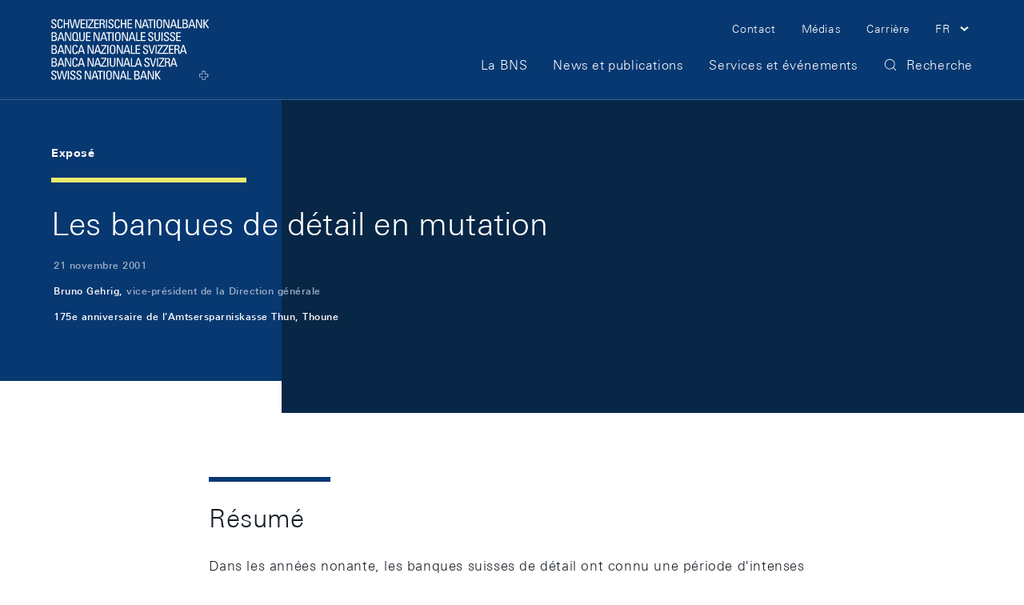

--- FILE ---
content_type: text/html;charset=UTF-8
request_url: https://www.snb.ch/fr/publications/communication/speeches/2001/ref_20011121_bge
body_size: 10885
content:
<!DOCTYPE html>
<html lang="fr" data-g-name="Page" class="c-page" data-setup='{ "authorMode": false, "gdpr": { "version": "2023-09-27T10:35:00.000+02:00", "categories": [ "essential", "analytics", "marketing" ], "tracking": "analytics" } }'
>
	<head>
		<meta charset="utf-8">

	<meta name="version" content="2.48.2">
	<meta name="environment" content="P1">
	<meta name="timestamp" content="2026-01-21T09:16:01.076086Z">

<meta name="viewport" content="width=device-width, initial-scale=1">



<title>Les banques de détail en mutation</title>
<meta name="title" content="Les banques de détail en mutation">
<meta name="description" content="Les banques de détail en mutation">
<meta name="keywords" content="">


<meta name="format-detection" content="telephone=no">

<meta name="application-name" content="">
<meta property="og:title" content="">
<meta property="og:description" content="">
<meta property="og:site_name" content="">
<meta property="og:type" content="">
<meta property="og:url" content="">


<meta property="twitter:card" content="summary_large_image">
<meta property="twitter:title" content="">
<meta property="twitter:description" content="">


<link rel="apple-touch-icon" sizes="180x180" href="/.resources/frontend/assets/default/img/icon/apple-touch-icon~e50496e0~2026-01-16-15-16-36-000~cache.png">
<link rel="icon" type="image/png" sizes="32x32" href="/.resources/frontend/assets/default/img/icon/favicon-32x32~e50496e0~2026-01-16-15-16-36-000~cache.png">
<link rel="icon" type="image/png" sizes="16x16" href="/.resources/frontend/assets/default/img/icon/favicon-16x16~e50496e0~2026-01-16-15-16-36-000~cache.png">
<link rel="manifest" crossorigin="use-credentials" href="/.resources/frontend/assets/default/img/icon/site~e50496e0~2026-01-16-15-16-36-000~cache.webmanifest">
<link rel="mask-icon" href="/.resources/frontend/assets/default/img/icon/safari-pinned-tab~e50496e0~2026-01-16-15-16-36-000~cache.svg" color="#073871">
<link rel="shortcut icon" href="/.resources/frontend/assets/default/img/icon/favicon~e50496e0~2026-01-16-15-16-36-000~cache.ico">
<meta name="msapplication-config" content="/.resources/frontend/assets/default/img/icon/browserconfig~e50496e0~2026-01-16-15-16-36-000~cache.xml">
<meta name="msapplication-TileColor" content="#073871">
<meta name="theme-color" content="#ffffff">

<link rel="canonical" itemprop="url" href="https://www.snb.ch/fr/publications/communication/speeches/2001/ref_20011121_bge">


	<link rel="alternate" href="https://www.snb.ch/de/publications/communication/speeches/2001/ref_20011121_bge" hreflang="de">



	<link href="/.resources/frontend/assets/default/css/ui.min~e50496e0~2026-01-16-15-16-36-000~cache.css" rel="stylesheet">
	<script defer src="/.resources/frontend/assets/default/js/vendors.min~e50496e0~2026-01-16-15-16-36-000~cache.js"></script>
	<script defer src="/.resources/frontend/assets/default/js/ui.min~e50496e0~2026-01-16-15-16-36-000~cache.js"></script>




	<script>window.__resourceBasePath = '/.resources/frontend/assets/default/';</script>



		
		<script>
			/*<![CDATA[*/
			window.__tagManagerInitialized = false;
			window.__tagManagerInit = function () { if (localStorage && localStorage.getItem('ccm.analytics') === 'true' && !window.__tagManagerInitialized) { window.__tagManagerInitialized = true; window.analytics_env = 'p';
var _mtm = window._mtm = window._mtm || [];
  _mtm.push({'mtm.startTime': (new Date().getTime()), 'event': 'mtm.Start'});
  (function() {
    var d=document, g=d.createElement('script'), s=d.getElementsByTagName('script')[0];
    g.async=true; g.src='https://analytics.snb.ch/js/container_t1yFwIu0.js'; s.parentNode.insertBefore(g,s);
  })(); } };
			window.__tagManagerInit();
			/*]]>*/
		</script>
		


		
	</head>

	<body>
		
	


		<header>
			<div class="m-nav-a11y js-o-page__scroll-target" tabindex="0">
	<p class="m-nav-a11y__title" role="heading" aria-level="1">Skip Links Navigation</p>
	<nav>
		<ol>
			<li class="m-nav-a11y__item">
				<a class="m-nav-a11y__link" href="#a11y-nav-main">Skip to main navigation</a>
			</li>
			<li class="m-nav-a11y__item">
				<a class="m-nav-a11y__link" href="#a11y-main">Skip to main content</a>
			</li>
			<li class="m-nav-a11y__item">
				<a class="m-nav-a11y__link" href="#a11y-search">Skip to search</a>
			</li>
			<li class="m-nav-a11y__item">
				<a class="m-nav-a11y__link" href="#a11y-footer">Skip to Footer</a>
			</li>
		</ol>
	</nav>
</div>

			<div class="o-header js-o-header" data-g-name="Header">
	<div class="o-header__wrap js-o-header__wrap">
		<p class="o-header__a11y-title" role="heading" aria-level="1">Header</p>
		<div class="container">
			<div class="o-header__line">
				<div class="o-header__logo">
					<a class="o-header__logo-link" href="/fr/">
						<p class="o-header__a11y-title" role="heading" aria-level="2">Logo</p>
						<img class="o-header__logo-small" src="/.resources/frontend/assets/default/img/logo/logo-small-white~e50496e0~2026-01-16-15-16-36-000~cache.svg" alt="">
						<img class="o-header__logo-large" src="/.resources/frontend/assets/default/img/logo/logo-white~e50496e0~2026-01-16-15-16-36-000~cache.svg" alt="">
						
					</a>
				</div>
				<div class="o-header__content">
					<div class="o-header__content-top">
						<div class="o-header__nav-meta">
							<p class="o-header__a11y-title" role="heading" aria-level="2">Meta Navigation</p>
							<ul class="m-nav-meta m-nav-meta--header" data-g-name="NavMeta">
	
		<li class="m-nav-meta__item m-nav-meta__item--hide-sm">
			<a class="m-nav-meta__item-link" href="/fr/contact" >
				<span class="m-nav-meta__item-text h-typo-small">Contact</span>
			</a>
		</li>
	
		<li class="m-nav-meta__item m-nav-meta__item--hide-sm">
			<a class="m-nav-meta__item-link" href="/fr/media" >
				<span class="m-nav-meta__item-text h-typo-small">Médias</span>
			</a>
		</li>
	
		<li class="m-nav-meta__item m-nav-meta__item--hide-sm">
			<a class="m-nav-meta__item-link" href="/fr/career" >
				<span class="m-nav-meta__item-text h-typo-small">Carrière</span>
			</a>
		</li>
	

	
		
			<li class="m-nav-meta__item m-nav-meta__item--has-icon m-nav-meta__item--search">
				<a href="#" class="m-nav-meta__item-link js-m-nav-meta__link" data-overlay-id="overlay-search" data-overlay-origin="header" role="button" aria-pressed="false">
					<span class="m-nav-meta__item-icon"><svg class="a-icon" aria-hidden="true" xmlns="http://www.w3.org/2000/svg">
	
	<use xmlns:xlink="http://www.w3.org/1999/xlink" xlink:href="/.resources/frontend/assets/default/svg/icons~e50496e0~2026-01-16-15-16-36-000~cache.svg#search"></use>
</svg>
</span>
					<span class="m-nav-meta__item-text">Recherche</span>
				</a>
			</li>
		
		
		
			<li class="m-nav-meta__item m-nav-meta__item--has-icon m-nav-meta__item--hide-sm m-nav-meta__item--language dropdown">
				<a href="#" class="m-nav-meta__item-link js-m-nav-meta__link dropdown-toggle" role="button" id="dropdown-language" data-bs-toggle="dropdown" aria-haspopup="true" aria-expanded="false">
					<span class="m-nav-meta__item-text h-typo-small">FR</span>
					<span class="m-nav-meta__item-icon"><svg class="a-icon" aria-hidden="true" xmlns="http://www.w3.org/2000/svg">
	
	<use xmlns:xlink="http://www.w3.org/1999/xlink" xlink:href="/.resources/frontend/assets/default/svg/icons~e50496e0~2026-01-16-15-16-36-000~cache.svg#chevron-down-small"></use>
</svg>
</span>
				</a>
				<div class="m-nav-meta__item-dropdown dropdown-menu dropdown-menu-end" aria-labelledby="dropdown-language">
					<ul class="h-typo-body">
						
							<li class="m-nav-meta__language-item">
								
									<a class="m-nav-meta__language-link js-m-nav-meta__language-link" href="/de/publications/communication/speeches/2001/ref_20011121_bge">Deutsch</a>
								
							</li>
						
							<li class="m-nav-meta__language-item">
								
									<span class="m-nav-meta__language-current">Français</span>
								
							</li>
						
							<li class="m-nav-meta__language-item">
								
									<a class="m-nav-meta__language-link js-m-nav-meta__language-link" href="/en/publications/communication/speeches/2001/ref_20011121_bge">English</a>
								
							</li>
						
							<li class="m-nav-meta__language-item">
								
									<a class="m-nav-meta__language-link js-m-nav-meta__language-link" href="/it/publications/communication/speeches/2001/ref_20011121_bge">Italiano</a>
								
							</li>
						
					</ul>
				</div>
			</li>
		
		
		<li class="m-nav-meta__item m-nav-meta__item--has-icon m-nav-meta__item--menu">
			<a href="#" class="m-nav-meta__item-link js-m-nav-meta__link" data-overlay-id="overlay-menu" data-overlay-origin="header" role="button" aria-pressed="false">
				<span class="m-nav-meta__item-text">Menu</span>
				<span class="m-nav-meta__item-icon"><svg class="a-icon" aria-hidden="true" xmlns="http://www.w3.org/2000/svg">
	
	<use xmlns:xlink="http://www.w3.org/1999/xlink" xlink:href="/.resources/frontend/assets/default/svg/icons~e50496e0~2026-01-16-15-16-36-000~cache.svg#menu"></use>
</svg>
</span>

				<span class="m-nav-meta__close-text">Fermer</span>
				<span class="m-nav-meta__close-icon"><svg class="a-icon" aria-hidden="true" xmlns="http://www.w3.org/2000/svg">
	
	<use xmlns:xlink="http://www.w3.org/1999/xlink" xlink:href="/.resources/frontend/assets/default/svg/icons~e50496e0~2026-01-16-15-16-36-000~cache.svg#close"></use>
</svg>
</span>
			</a>
		</li>
	
	
</ul>

						</div>
					</div>
					<div class="o-header__content-bottom">
						<div class="o-header__navigation js-o-header__navigation">
							<nav class="m-nav-main js-m-nav-main" data-g-name="NavMain" id="a11y-nav-main">
	<p class="m-nav-main__a11y-title" role="heading" aria-level="2">Main Navigation</p>
	<ul class="m-nav-main__items">
		
			<li class="m-nav-main__item js-m-nav-main__item">
				<a class="m-nav-main__link js-m-nav-main__link" href="/fr/the-snb">
					<span class="m-nav-main__text h-typo-navigation">La BNS</span>
					
						<span class="m-nav-main__link-icon">
							<svg class="a-icon" aria-hidden="true" xmlns="http://www.w3.org/2000/svg">
	
	<use xmlns:xlink="http://www.w3.org/1999/xlink" xlink:href="/.resources/frontend/assets/default/svg/icons~e50496e0~2026-01-16-15-16-36-000~cache.svg#chevron-right-small"></use>
</svg>

						</span>
					
				</a>
				
				<div class="m-nav-main__flyout js-m-nav-main__flyout">
					<div class="container-box">
						<div class="row g-0">
							<div class="col">
								<div class="m-nav-main__close">
									<button type="button" class="m-nav-main__button js-m-nav-main__close">
										<span class="m-nav-main__button-text">Fermer</span>
										<span class="m-nav-main__button-icon"><svg class="a-icon" aria-hidden="true" xmlns="http://www.w3.org/2000/svg">
	
	<use xmlns:xlink="http://www.w3.org/1999/xlink" xlink:href="/.resources/frontend/assets/default/svg/icons~e50496e0~2026-01-16-15-16-36-000~cache.svg#close"></use>
</svg>
</span>
									</button>
								</div>
							</div>
						</div>
					</div>
					<div class="m-nav-main-level js-m-nav-main-level" data-g-name="NavMainLevel">
	<button type="button" class="m-nav-main-level__back js-m-nav-main-level__back">
		<span class="h-s6"></span>

		<span class="m-nav-main-level__button-icon">
			<svg class="a-icon" aria-hidden="true" xmlns="http://www.w3.org/2000/svg">
	
	<use xmlns:xlink="http://www.w3.org/1999/xlink" xlink:href="/.resources/frontend/assets/default/svg/icons~e50496e0~2026-01-16-15-16-36-000~cache.svg#chevron-left-small"></use>
</svg>

		</span>
		<span class="m-nav-main-level__button-text h-typo-navigation">
			Back
		</span>
		<span class="h-s6"></span>

	</button>
	<div class="m-nav-main-level__scroll-area">
		<div class="m-nav-main-level__wrapper js-m-nav-main-level__wrapper">
			<div class="container">
				<div class="row gx-md-4 m-nav-main-level__row">
					
						<div class="m-nav-main-level__col col-md-3
						">
							<div class="m-nav-main-level__box">
								
									<h2 class="m-nav-main-level__heading h-typo-navigation-bold">Tâches et objectifs</h2>
									<div class="h-s5"></div>

								

								<div class="m-nav-main-level__teaser">
									

									<div class="m-nav-main-level__links">
										<ul class="m-nav-main-level__items">
											
												<li class="m-nav-main-level__item js-m-nav-main-level__item">
													<a class="m-nav-main-level__link" href="/fr/the-snb/mandates-goals/monetary-policy">
														<span class="m-nav-main-level__link-text h-typo-small">La politique monétaire</span>
													</a>
												</li>
											
												<li class="m-nav-main-level__item js-m-nav-main-level__item">
													<a class="m-nav-main-level__link" href="/fr/the-snb/mandates-goals/cash">
														<span class="m-nav-main-level__link-text h-typo-small">Approvisionnement en numéraire</span>
													</a>
												</li>
											
												<li class="m-nav-main-level__item js-m-nav-main-level__item">
													<a class="m-nav-main-level__link" href="/fr/the-snb/mandates-goals/payment-transactions">
														<span class="m-nav-main-level__link-text h-typo-small">Trafic des paiements</span>
													</a>
												</li>
											
												<li class="m-nav-main-level__item js-m-nav-main-level__item">
													<a class="m-nav-main-level__link" href="/fr/the-snb/mandates-goals/investment-assets">
														<span class="m-nav-main-level__link-text h-typo-small">Placement des actifs</span>
													</a>
												</li>
											
												<li class="m-nav-main-level__item js-m-nav-main-level__item">
													<a class="m-nav-main-level__link" href="/fr/the-snb/mandates-goals/financial-stability">
														<span class="m-nav-main-level__link-text h-typo-small">Stabilité du système financier</span>
													</a>
												</li>
											
												<li class="m-nav-main-level__item js-m-nav-main-level__item">
													<a class="m-nav-main-level__link" href="/fr/the-snb/mandates-goals/international-cooperations">
														<span class="m-nav-main-level__link-text h-typo-small">Questions internationales</span>
													</a>
												</li>
											
												<li class="m-nav-main-level__item js-m-nav-main-level__item">
													<a class="m-nav-main-level__link" href="/fr/the-snb/mandates-goals/services-to-the-confederation">
														<span class="m-nav-main-level__link-text h-typo-small">Services à la Confédération</span>
													</a>
												</li>
											
												<li class="m-nav-main-level__item js-m-nav-main-level__item">
													<a class="m-nav-main-level__link" href="/fr/the-snb/mandates-goals/statistics">
														<span class="m-nav-main-level__link-text h-typo-small">Statistiques</span>
													</a>
												</li>
											
												<li class="m-nav-main-level__item js-m-nav-main-level__item">
													<a class="m-nav-main-level__link" href="/fr/the-snb/mandates-goals/monetary-policy/implementation">
														<span class="m-nav-main-level__link-text h-typo-small">Mise en oeuvre de la politique monétaire</span>
													</a>
												</li>
											
												<li class="m-nav-main-level__item js-m-nav-main-level__item">
													<a class="m-nav-main-level__link" href="/fr/the-snb/mandates-goals/research">
														<span class="m-nav-main-level__link-text h-typo-small">La recherche</span>
													</a>
												</li>
											
										</ul>

										
											<div class="h-s5"></div>

											
<a class="a-link" href="/fr/the-snb/mandates-goals" >
	<span class="a-link__text">
		<span class="a-link__text-inline">Aperçu</span><span
			class="a-link__icon">&#65279;<span
				class="a-link__icon-box"><svg
					class="a-link__arrow" xmlns="http://www.w3.org/2000/svg" width="20" height="20" viewBox="0 0 20 20">
						<path fill="currentColor" d="M14 4.69L18.14 9H0v1h18.13L14 14.31l.72.69L20 9.5 14.72 4l-.72.69z"/>
					</svg>
				</span>
			</span>
	</span>
</a>

										
									</div>
								</div>
							</div>
						</div>
					
						<div class="m-nav-main-level__col col-md-3
						">
							<div class="m-nav-main-level__box">
								
									<h2 class="m-nav-main-level__heading h-typo-navigation-bold">Organisation</h2>
									<div class="h-s5"></div>

								

								<div class="m-nav-main-level__teaser">
									

									<div class="m-nav-main-level__links">
										<ul class="m-nav-main-level__items">
											
												<li class="m-nav-main-level__item js-m-nav-main-level__item">
													<a class="m-nav-main-level__link" href="/fr/the-snb/organisation/supervisory-management-boards">
														<span class="m-nav-main-level__link-text h-typo-small">Les organes de surveillance et de direction</span>
													</a>
												</li>
											
												<li class="m-nav-main-level__item js-m-nav-main-level__item">
													<a class="m-nav-main-level__link" href="/fr/the-snb/organisation/snb-joint-stock-company">
														<span class="m-nav-main-level__link-text h-typo-small">La Banque nationale, une société anonyme pas comme les autres</span>
													</a>
												</li>
											
												<li class="m-nav-main-level__item js-m-nav-main-level__item">
													<a class="m-nav-main-level__link" href="/fr/the-snb/organisation/annual-report-profit">
														<span class="m-nav-main-level__link-text h-typo-small">Comptes annuels et bénéfice</span>
													</a>
												</li>
											
												<li class="m-nav-main-level__item js-m-nav-main-level__item">
													<a class="m-nav-main-level__link" href="/fr/the-snb/organisation/legal-framework">
														<span class="m-nav-main-level__link-text h-typo-small">Fondements juridiques</span>
													</a>
												</li>
											
												<li class="m-nav-main-level__item js-m-nav-main-level__item">
													<a class="m-nav-main-level__link" href="/fr/the-snb/organisation/regional-economic-contacts">
														<span class="m-nav-main-level__link-text h-typo-small">Relations avec l’économie régionale</span>
													</a>
												</li>
											
												<li class="m-nav-main-level__item js-m-nav-main-level__item">
													<a class="m-nav-main-level__link" href="/fr/the-snb/organisation/history">
														<span class="m-nav-main-level__link-text h-typo-small">L&#x27;histoire de la BNS</span>
													</a>
												</li>
											
												<li class="m-nav-main-level__item js-m-nav-main-level__item">
													<a class="m-nav-main-level__link" href="/fr/the-snb/organisation/about-the-snb">
														<span class="m-nav-main-level__link-text h-typo-small">À propos de la BNS</span>
													</a>
												</li>
											
										</ul>

										
											<div class="h-s5"></div>

											
<a class="a-link" href="/fr/the-snb/organisation" >
	<span class="a-link__text">
		<span class="a-link__text-inline">Aperçu</span><span
			class="a-link__icon">&#65279;<span
				class="a-link__icon-box"><svg
					class="a-link__arrow" xmlns="http://www.w3.org/2000/svg" width="20" height="20" viewBox="0 0 20 20">
						<path fill="currentColor" d="M14 4.69L18.14 9H0v1h18.13L14 14.31l.72.69L20 9.5 14.72 4l-.72.69z"/>
					</svg>
				</span>
			</span>
	</span>
</a>

										
									</div>
								</div>
							</div>
						</div>
					
						<div class="m-nav-main-level__col col-md-3
						">
							<div class="m-nav-main-level__box">
								
									<h2 class="m-nav-main-level__heading h-typo-navigation-bold">Comprendre la BNS</h2>
									<div class="h-s5"></div>

								

								<div class="m-nav-main-level__teaser">
									
										<figure class="m-nav-main-level__img">
											<div class="a-img" data-ratio="3x2" data-g-name="Img">
	
		<img class="a-img__image js-a-img__image js-h-lazy-load"
			
			 data-sizes="auto"
			 src="[data-uri]"
			 srcset="/.imaging/flex/jcr:f1e77d64-69d4-4b57-9223-d79b56c13697/fillColor/-1/hash/1b4b89a72d33453aee0285e16d348085/mode/CROP/ratio/3:2/version/1718289624/width/212/240507%20snb%20erklaert%20-%20die%20organisation_ohne_hintergrund.png"
			 data-srcset="/.imaging/flex/jcr:f1e77d64-69d4-4b57-9223-d79b56c13697/fillColor/-1/hash/2bb9ec17cee19caea4ce364f7009dcd9/mode/CROP/ratio/3:2/version/1718289624/width/286/240507%20snb%20erklaert%20-%20die%20organisation_ohne_hintergrund.png 240w, /.imaging/flex/jcr:f1e77d64-69d4-4b57-9223-d79b56c13697/fillColor/-1/hash/270513571a0de1392fdb34ec21a47e51/mode/CROP/ratio/3:2/version/1718289624/width/381/240507%20snb%20erklaert%20-%20die%20organisation_ohne_hintergrund.png 381w, /.imaging/flex/jcr:f1e77d64-69d4-4b57-9223-d79b56c13697/fillColor/-1/hash/46c76009669dfd5e6f0f19ed94e6eeff/mode/CROP/ratio/3:2/version/1718289624/width/400/240507%20snb%20erklaert%20-%20die%20organisation_ohne_hintergrund.png 400w, /.imaging/flex/jcr:f1e77d64-69d4-4b57-9223-d79b56c13697/fillColor/-1/hash/369261422362933c5e134b7bfd9dead2/mode/CROP/ratio/3:2/version/1718289624/width/424/240507%20snb%20erklaert%20-%20die%20organisation_ohne_hintergrund.png 424w, /.imaging/flex/jcr:f1e77d64-69d4-4b57-9223-d79b56c13697/fillColor/-1/hash/f5e45effbe7fc3be1a84777decb19ddb/mode/CROP/ratio/3:2/version/1718289624/width/548/240507%20snb%20erklaert%20-%20die%20organisation_ohne_hintergrund.png 548w, /.imaging/flex/jcr:f1e77d64-69d4-4b57-9223-d79b56c13697/fillColor/-1/hash/3147ced2b79709596923d65db32c4eec/mode/CROP/ratio/3:2/version/1718289624/width/572/240507%20snb%20erklaert%20-%20die%20organisation_ohne_hintergrund.png 572w, /.imaging/flex/jcr:f1e77d64-69d4-4b57-9223-d79b56c13697/fillColor/-1/hash/8fea0e1c2ab9ebc3c408ddf95b52fcc3/mode/CROP/ratio/3:2/version/1718289624/width/762/240507%20snb%20erklaert%20-%20die%20organisation_ohne_hintergrund.png 762w" width="286" height="191"
			
			 alt=""
		>
		
			<img class="a-img__preview" src="/.imaging/flex/jcr:f1e77d64-69d4-4b57-9223-d79b56c13697/fillColor/-1/hash/40bf8659aca53dac6b4c172bbfdddc68/mode/CROP/ratio/3:2/version/1718289624/width/15/240507%20snb%20erklaert%20-%20die%20organisation_ohne_hintergrund.png" alt="" aria-hidden="true">
		
	
</div>

											
											<div class="h-s5"></div>

										</figure>
									

									<div class="m-nav-main-level__links">
										<ul class="m-nav-main-level__items">
											
												<li class="m-nav-main-level__item js-m-nav-main-level__item">
													<a class="m-nav-main-level__link" href="/fr/snb-explained/portrait">
														<span class="m-nav-main-level__link-text h-typo-small">Qu’est-ce que la BNS?</span>
													</a>
												</li>
											
												<li class="m-nav-main-level__item js-m-nav-main-level__item">
													<a class="m-nav-main-level__link" href="/fr/snb-explained/price-stability">
														<span class="m-nav-main-level__link-text h-typo-small">Pourquoi la stabilité des prix est-elle importante?</span>
													</a>
												</li>
											
												<li class="m-nav-main-level__item js-m-nav-main-level__item">
													<a class="m-nav-main-level__link" href="/fr/snb-explained/swiss-franc">
														<span class="m-nav-main-level__link-text h-typo-small">Qu’est-ce qui détermine le cours du franc?</span>
													</a>
												</li>
											
										</ul>

										
											<div class="h-s5"></div>

											
<a class="a-link" href="/fr/snb-explained" >
	<span class="a-link__text">
		<span class="a-link__text-inline">Aperçu</span><span
			class="a-link__icon">&#65279;<span
				class="a-link__icon-box"><svg
					class="a-link__arrow" xmlns="http://www.w3.org/2000/svg" width="20" height="20" viewBox="0 0 20 20">
						<path fill="currentColor" d="M14 4.69L18.14 9H0v1h18.13L14 14.31l.72.69L20 9.5 14.72 4l-.72.69z"/>
					</svg>
				</span>
			</span>
	</span>
</a>

										
									</div>
								</div>
							</div>
						</div>
					
				</div>
			</div>
		</div>
	</div>
</div>

				</div>
				
			</li>
		
			<li class="m-nav-main__item js-m-nav-main__item">
				<a class="m-nav-main__link js-m-nav-main__link" href="/fr/news-publications">
					<span class="m-nav-main__text h-typo-navigation">News et publications</span>
					
						<span class="m-nav-main__link-icon">
							<svg class="a-icon" aria-hidden="true" xmlns="http://www.w3.org/2000/svg">
	
	<use xmlns:xlink="http://www.w3.org/1999/xlink" xlink:href="/.resources/frontend/assets/default/svg/icons~e50496e0~2026-01-16-15-16-36-000~cache.svg#chevron-right-small"></use>
</svg>

						</span>
					
				</a>
				
				<div class="m-nav-main__flyout js-m-nav-main__flyout">
					<div class="container-box">
						<div class="row g-0">
							<div class="col">
								<div class="m-nav-main__close">
									<button type="button" class="m-nav-main__button js-m-nav-main__close">
										<span class="m-nav-main__button-text">Fermer</span>
										<span class="m-nav-main__button-icon"><svg class="a-icon" aria-hidden="true" xmlns="http://www.w3.org/2000/svg">
	
	<use xmlns:xlink="http://www.w3.org/1999/xlink" xlink:href="/.resources/frontend/assets/default/svg/icons~e50496e0~2026-01-16-15-16-36-000~cache.svg#close"></use>
</svg>
</span>
									</button>
								</div>
							</div>
						</div>
					</div>
					<div class="m-nav-main-level js-m-nav-main-level" data-g-name="NavMainLevel">
	<button type="button" class="m-nav-main-level__back js-m-nav-main-level__back">
		<span class="h-s6"></span>

		<span class="m-nav-main-level__button-icon">
			<svg class="a-icon" aria-hidden="true" xmlns="http://www.w3.org/2000/svg">
	
	<use xmlns:xlink="http://www.w3.org/1999/xlink" xlink:href="/.resources/frontend/assets/default/svg/icons~e50496e0~2026-01-16-15-16-36-000~cache.svg#chevron-left-small"></use>
</svg>

		</span>
		<span class="m-nav-main-level__button-text h-typo-navigation">
			Back
		</span>
		<span class="h-s6"></span>

	</button>
	<div class="m-nav-main-level__scroll-area">
		<div class="m-nav-main-level__wrapper js-m-nav-main-level__wrapper">
			<div class="container">
				<div class="row gx-md-4 m-nav-main-level__row">
					
						<div class="m-nav-main-level__col col-md-3
						">
							<div class="m-nav-main-level__box">
								
									<h2 class="m-nav-main-level__heading h-typo-navigation-bold">Type de publication</h2>
									<div class="h-s5"></div>

								

								<div class="m-nav-main-level__teaser">
									

									<div class="m-nav-main-level__links">
										<ul class="m-nav-main-level__items">
											
												<li class="m-nav-main-level__item js-m-nav-main-level__item">
													<a class="m-nav-main-level__link" href="/fr/news-publications/news">
														<span class="m-nav-main-level__link-text h-typo-small">Nouveautés sur le site</span>
													</a>
												</li>
											
												<li class="m-nav-main-level__item js-m-nav-main-level__item">
													<a class="m-nav-main-level__link" href="/fr/news-publications/media-releases">
														<span class="m-nav-main-level__link-text h-typo-small">Communiqués de presse</span>
													</a>
												</li>
											
												<li class="m-nav-main-level__item js-m-nav-main-level__item">
													<a class="m-nav-main-level__link" href="/fr/news-publications/media_releases_adhoc">
														<span class="m-nav-main-level__link-text h-typo-small">Annonces événementielles</span>
													</a>
												</li>
											
												<li class="m-nav-main-level__item js-m-nav-main-level__item">
													<a class="m-nav-main-level__link" href="/fr/news-publications/economy">
														<span class="m-nav-main-level__link-text h-typo-small">Publications économiques</span>
													</a>
												</li>
											
												<li class="m-nav-main-level__item js-m-nav-main-level__item">
													<a class="m-nav-main-level__link" href="/fr/news-publications/statistics-overview">
														<span class="m-nav-main-level__link-text h-typo-small">Publication de données statistiques</span>
													</a>
												</li>
											
												<li class="m-nav-main-level__item js-m-nav-main-level__item">
													<a class="m-nav-main-level__link" href="/fr/news-publications/business-cycle-signals">
														<span class="m-nav-main-level__link-text h-typo-small">Signaux conjoncturels</span>
													</a>
												</li>
											
												<li class="m-nav-main-level__item js-m-nav-main-level__item">
													<a class="m-nav-main-level__link" href="/fr/news-publications/speeches">
														<span class="m-nav-main-level__link-text h-typo-small">Exposés et présentations</span>
													</a>
												</li>
											
												<li class="m-nav-main-level__item js-m-nav-main-level__item">
													<a class="m-nav-main-level__link" href="/fr/news-publications/interviews">
														<span class="m-nav-main-level__link-text h-typo-small">Interviews</span>
													</a>
												</li>
											
												<li class="m-nav-main-level__item js-m-nav-main-level__item">
													<a class="m-nav-main-level__link" href="/fr/news-publications/annual-report-overview">
														<span class="m-nav-main-level__link-text h-typo-small">Rapport de gestion</span>
													</a>
												</li>
											
												<li class="m-nav-main-level__item js-m-nav-main-level__item">
													<a class="m-nav-main-level__link" href="/fr/news-publications/research-report">
														<span class="m-nav-main-level__link-text h-typo-small">SNB Research Report</span>
													</a>
												</li>
											
												<li class="m-nav-main-level__item js-m-nav-main-level__item">
													<a class="m-nav-main-level__link" href="/fr/news-publications/sustainability-report">
														<span class="m-nav-main-level__link-text h-typo-small">Gestion de la durabilité</span>
													</a>
												</li>
											
												<li class="m-nav-main-level__item js-m-nav-main-level__item">
													<a class="m-nav-main-level__link" href="/fr/particular/order-publications">
														<span class="m-nav-main-level__link-text h-typo-small">Commande de publications sur papier</span>
													</a>
												</li>
											
										</ul>

										
											<div class="h-s5"></div>

											
<a class="a-link" href="/fr/news-publications" >
	<span class="a-link__text">
		<span class="a-link__text-inline">Aperçu</span><span
			class="a-link__icon">&#65279;<span
				class="a-link__icon-box"><svg
					class="a-link__arrow" xmlns="http://www.w3.org/2000/svg" width="20" height="20" viewBox="0 0 20 20">
						<path fill="currentColor" d="M14 4.69L18.14 9H0v1h18.13L14 14.31l.72.69L20 9.5 14.72 4l-.72.69z"/>
					</svg>
				</span>
			</span>
	</span>
</a>

										
									</div>
								</div>
							</div>
						</div>
					
				</div>
			</div>
		</div>
	</div>
</div>

				</div>
				
			</li>
		
			<li class="m-nav-main__item js-m-nav-main__item">
				<a class="m-nav-main__link js-m-nav-main__link" href="/fr/services-events">
					<span class="m-nav-main__text h-typo-navigation">Services et événements</span>
					
						<span class="m-nav-main__link-icon">
							<svg class="a-icon" aria-hidden="true" xmlns="http://www.w3.org/2000/svg">
	
	<use xmlns:xlink="http://www.w3.org/1999/xlink" xlink:href="/.resources/frontend/assets/default/svg/icons~e50496e0~2026-01-16-15-16-36-000~cache.svg#chevron-right-small"></use>
</svg>

						</span>
					
				</a>
				
				<div class="m-nav-main__flyout js-m-nav-main__flyout">
					<div class="container-box">
						<div class="row g-0">
							<div class="col">
								<div class="m-nav-main__close">
									<button type="button" class="m-nav-main__button js-m-nav-main__close">
										<span class="m-nav-main__button-text">Fermer</span>
										<span class="m-nav-main__button-icon"><svg class="a-icon" aria-hidden="true" xmlns="http://www.w3.org/2000/svg">
	
	<use xmlns:xlink="http://www.w3.org/1999/xlink" xlink:href="/.resources/frontend/assets/default/svg/icons~e50496e0~2026-01-16-15-16-36-000~cache.svg#close"></use>
</svg>
</span>
									</button>
								</div>
							</div>
						</div>
					</div>
					<div class="m-nav-main-level js-m-nav-main-level" data-g-name="NavMainLevel">
	<button type="button" class="m-nav-main-level__back js-m-nav-main-level__back">
		<span class="h-s6"></span>

		<span class="m-nav-main-level__button-icon">
			<svg class="a-icon" aria-hidden="true" xmlns="http://www.w3.org/2000/svg">
	
	<use xmlns:xlink="http://www.w3.org/1999/xlink" xlink:href="/.resources/frontend/assets/default/svg/icons~e50496e0~2026-01-16-15-16-36-000~cache.svg#chevron-left-small"></use>
</svg>

		</span>
		<span class="m-nav-main-level__button-text h-typo-navigation">
			Back
		</span>
		<span class="h-s6"></span>

	</button>
	<div class="m-nav-main-level__scroll-area">
		<div class="m-nav-main-level__wrapper js-m-nav-main-level__wrapper">
			<div class="container">
				<div class="row gx-md-4 m-nav-main-level__row">
					
						<div class="m-nav-main-level__col col-md-3
						">
							<div class="m-nav-main-level__box">
								
									<h2 class="m-nav-main-level__heading h-typo-navigation-bold">Services numériques</h2>
									<div class="h-s5"></div>

								

								<div class="m-nav-main-level__teaser">
									

									<div class="m-nav-main-level__links">
										<ul class="m-nav-main-level__items">
											
												<li class="m-nav-main-level__item js-m-nav-main-level__item">
													<a class="m-nav-main-level__link" href="/fr/services-events/digital-services/webtv">
														<span class="m-nav-main-level__link-text h-typo-small">Web TV</span>
													</a>
												</li>
											
												<li class="m-nav-main-level__item js-m-nav-main-level__item">
													<a class="m-nav-main-level__link" href="/fr/services-events/digital-services/research-tv">
														<span class="m-nav-main-level__link-text h-typo-small">TV-Recherche</span>
													</a>
												</li>
											
												<li class="m-nav-main-level__item js-m-nav-main-level__item">
													<a class="m-nav-main-level__link" href="/fr/services-events/digital-services/datenportal">
														<span class="m-nav-main-level__link-text h-typo-small">Portail de données de la BNS</span>
													</a>
												</li>
											
												<li class="m-nav-main-level__item js-m-nav-main-level__item">
													<a class="m-nav-main-level__link" href="/fr/services-events/digital-services/rss-calendar-feeds">
														<span class="m-nav-main-level__link-text h-typo-small">Canaux RSS et Flux iCal</span>
													</a>
												</li>
											
												<li class="m-nav-main-level__item js-m-nav-main-level__item">
													<a class="m-nav-main-level__link" href="/fr/services-events/digital-services/news_alert">
														<span class="m-nav-main-level__link-text h-typo-small">SNB News Alert</span>
													</a>
												</li>
											
												<li class="m-nav-main-level__item js-m-nav-main-level__item">
													<a class="m-nav-main-level__link" href="/fr/services-events/digital-services/event-schedule">
														<span class="m-nav-main-level__link-text h-typo-small">Calendrier</span>
													</a>
												</li>
											
												<li class="m-nav-main-level__item js-m-nav-main-level__item">
													<a class="m-nav-main-level__link" href="/fr/services-events/digital-services/iconomix">
														<span class="m-nav-main-level__link-text h-typo-small">Iconomix</span>
													</a>
												</li>
											
												<li class="m-nav-main-level__item js-m-nav-main-level__item">
													<a class="m-nav-main-level__link" href="/fr/services-events/digital-services/faq-overview">
														<span class="m-nav-main-level__link-text h-typo-small">FAQ</span>
													</a>
												</li>
											
												<li class="m-nav-main-level__item js-m-nav-main-level__item">
													<a class="m-nav-main-level__link" href="/fr/services-events/digital-services/glossary">
														<span class="m-nav-main-level__link-text h-typo-small">Glossaire</span>
													</a>
												</li>
											
										</ul>

										
											<div class="h-s5"></div>

											
<a class="a-link" href="/fr/services-events/digital-services" >
	<span class="a-link__text">
		<span class="a-link__text-inline">Aperçu</span><span
			class="a-link__icon">&#65279;<span
				class="a-link__icon-box"><svg
					class="a-link__arrow" xmlns="http://www.w3.org/2000/svg" width="20" height="20" viewBox="0 0 20 20">
						<path fill="currentColor" d="M14 4.69L18.14 9H0v1h18.13L14 14.31l.72.69L20 9.5 14.72 4l-.72.69z"/>
					</svg>
				</span>
			</span>
	</span>
</a>

										
									</div>
								</div>
							</div>
						</div>
					
						<div class="m-nav-main-level__col col-md-3
						">
							<div class="m-nav-main-level__box">
								
									<h2 class="m-nav-main-level__heading h-typo-navigation-bold">Services sur place</h2>
									<div class="h-s5"></div>

								

								<div class="m-nav-main-level__teaser">
									

									<div class="m-nav-main-level__links">
										<ul class="m-nav-main-level__items">
											
												<li class="m-nav-main-level__item js-m-nav-main-level__item">
													<a class="m-nav-main-level__link" href="/fr/services-events/on-site-services/forum">
														<span class="m-nav-main-level__link-text h-typo-small">Forum BNS</span>
													</a>
												</li>
											
												<li class="m-nav-main-level__item js-m-nav-main-level__item">
													<a class="m-nav-main-level__link" href="/fr/services-events/on-site-services/library">
														<span class="m-nav-main-level__link-text h-typo-small">Bibliothèque de la BNS</span>
													</a>
												</li>
											
												<li class="m-nav-main-level__item js-m-nav-main-level__item">
													<a class="m-nav-main-level__link" href="/fr/services-events/on-site-services/archive">
														<span class="m-nav-main-level__link-text h-typo-small">Archives</span>
													</a>
												</li>
											
										</ul>

										
											<div class="h-s5"></div>

											
<a class="a-link" href="/fr/services-events/on-site-services" >
	<span class="a-link__text">
		<span class="a-link__text-inline">Aperçu</span><span
			class="a-link__icon">&#65279;<span
				class="a-link__icon-box"><svg
					class="a-link__arrow" xmlns="http://www.w3.org/2000/svg" width="20" height="20" viewBox="0 0 20 20">
						<path fill="currentColor" d="M14 4.69L18.14 9H0v1h18.13L14 14.31l.72.69L20 9.5 14.72 4l-.72.69z"/>
					</svg>
				</span>
			</span>
	</span>
</a>

										
									</div>
								</div>
							</div>
						</div>
					
						<div class="m-nav-main-level__col col-md-3
						">
							<div class="m-nav-main-level__box">
								
									<h2 class="m-nav-main-level__heading h-typo-navigation-bold">Événements</h2>
									<div class="h-s5"></div>

								

								<div class="m-nav-main-level__teaser">
									

									<div class="m-nav-main-level__links">
										<ul class="m-nav-main-level__items">
											
												<li class="m-nav-main-level__item js-m-nav-main-level__item">
													<a class="m-nav-main-level__link" href="/fr/services-events/events/financial-market-events">
														<span class="m-nav-main-level__link-text h-typo-small">Manifestations du marché monétaire de la BNS</span>
													</a>
												</li>
											
												<li class="m-nav-main-level__item js-m-nav-main-level__item">
													<a class="m-nav-main-level__link" href="/fr/services-events/events/karl-brunner-lectures">
														<span class="m-nav-main-level__link-text h-typo-small">Karl Brunner Lecture Series</span>
													</a>
												</li>
											
												<li class="m-nav-main-level__item js-m-nav-main-level__item">
													<a class="m-nav-main-level__link" href="/fr/services-events/events/scientific-conferences/research_conference_overview">
														<span class="m-nav-main-level__link-text h-typo-small">SNB Research Conference</span>
													</a>
												</li>
											
												<li class="m-nav-main-level__item js-m-nav-main-level__item">
													<a class="m-nav-main-level__link" href="/fr/services-events/events/scientific-conferences/snb_cif_conference_overview">
														<span class="m-nav-main-level__link-text h-typo-small">SNB-CIF Conference</span>
													</a>
												</li>
											
												<li class="m-nav-main-level__item js-m-nav-main-level__item">
													<a class="m-nav-main-level__link" href="/fr/services-events/events/scientific-conferences/snb_frb_bis_high_level_conference_on_gruv_overview">
														<span class="m-nav-main-level__link-text h-typo-small">SNB-FRB-BIS High-Level Conference on GRUV</span>
													</a>
												</li>
											
												<li class="m-nav-main-level__item js-m-nav-main-level__item">
													<a class="m-nav-main-level__link" href="/fr/services-events/events/scientific-conferences/ipa_workshop_overview">
														<span class="m-nav-main-level__link-text h-typo-small">Workshop on International Macroeconomics and Finance</span>
													</a>
												</li>
											
												<li class="m-nav-main-level__item js-m-nav-main-level__item">
													<a class="m-nav-main-level__link" href="/fr/services-events/events/scientific-conferences/nbp_snb_joint_seminar_overview">
														<span class="m-nav-main-level__link-text h-typo-small">NBP-SNB Joint Seminar</span>
													</a>
												</li>
											
												<li class="m-nav-main-level__item js-m-nav-main-level__item">
													<a class="m-nav-main-level__link" href="/fr/services-events/events/scientific-conferences/sem_overview">
														<span class="m-nav-main-level__link-text h-typo-small">Autres conférences scientifiques</span>
													</a>
												</li>
											
										</ul>

										
											<div class="h-s5"></div>

											
<a class="a-link" href="/fr/services-events/events" >
	<span class="a-link__text">
		<span class="a-link__text-inline">Aperçu</span><span
			class="a-link__icon">&#65279;<span
				class="a-link__icon-box"><svg
					class="a-link__arrow" xmlns="http://www.w3.org/2000/svg" width="20" height="20" viewBox="0 0 20 20">
						<path fill="currentColor" d="M14 4.69L18.14 9H0v1h18.13L14 14.31l.72.69L20 9.5 14.72 4l-.72.69z"/>
					</svg>
				</span>
			</span>
	</span>
</a>

										
									</div>
								</div>
							</div>
						</div>
					
				</div>
			</div>
		</div>
	</div>
</div>

				</div>
				
			</li>
		
	</ul>
</nav>

						</div>
						
							<a href="#" class="o-header__search js-o-header__search" data-overlay-id="overlay-search" data-overlay-origin="" role="button" aria-pressed="false">
								<span class="o-header__search-icon">
									<svg class="a-icon" aria-hidden="true" xmlns="http://www.w3.org/2000/svg">
	
	<use xmlns:xlink="http://www.w3.org/1999/xlink" xlink:href="/.resources/frontend/assets/default/svg/icons~e50496e0~2026-01-16-15-16-36-000~cache.svg#search"></use>
</svg>

								</span>
								<span class="h-typo-navigation">
									Recherche
								</span>
							</a>
						
					</div>
				</div>
			</div>
		</div>
	</div>
	<div class="o-header__placeholder js-o-header__placeholder"></div>

	<section data-g-name="Overlay"
		 data-overlay-id="overlay-menu"
		 class="o-overlay js-o-overlay o-overlay--menu"
		 
		  data-closeable="true"
>
	<div class="o-overlay__vertical-alignment">
		<div class="o-overlay__horizontal-alignment">
			<div class="o-overlay__wrapper js-o-overlay__wrapper">
				<div class="container">
					<div class="o-overlay__header">
						
							<div class="o-overlay__logo">
								<div class="a-logo">
	<a class="a-logo__link" href="/fr/">
		<span class="a-logo__wrapper">
			<span class="a-logo__link-text">Bonjour. Grüezi. Buongiorno. Allegra. Welcome.</span>
			<img class="a-logo__img" src="/.resources/frontend/assets/default/img/logo/logo~e50496e0~2026-01-16-15-16-36-000~cache.svg" alt="">
		</span>
	</a>
</div>

							</div>
						
						
							<button type="button" class="o-overlay__close js-o-overlay__close">
								<span class="o-overlay__close-text">
									Fermer
								</span>
								<span class="o-overlay__close-icon">
									<svg class="a-icon" aria-hidden="true" xmlns="http://www.w3.org/2000/svg">
	
	<use xmlns:xlink="http://www.w3.org/1999/xlink" xlink:href="/.resources/frontend/assets/default/svg/icons~e50496e0~2026-01-16-15-16-36-000~cache.svg#close"></use>
</svg>

								</span>
							</button>
						
					</div>
				</div>
				<div class="o-overlay__content">
					<div class="container">
						<div class="o-overlay-content">
	<div class="js-o-overlay-content__outlet"></div>
	<div class="o-overlay-content__nav-meta">
		<ul class="m-nav-meta m-nav-meta--offscreen" data-g-name="NavMeta">
	
		<li class="m-nav-meta__item m-nav-meta__item--hide-sm">
			<a class="m-nav-meta__item-link" href="/fr/contact" >
				<span class="m-nav-meta__item-text h-typo-small">Contact</span>
			</a>
		</li>
	
		<li class="m-nav-meta__item m-nav-meta__item--hide-sm">
			<a class="m-nav-meta__item-link" href="/fr/media" >
				<span class="m-nav-meta__item-text h-typo-small">Médias</span>
			</a>
		</li>
	
		<li class="m-nav-meta__item m-nav-meta__item--hide-sm">
			<a class="m-nav-meta__item-link" href="/fr/career" >
				<span class="m-nav-meta__item-text h-typo-small">Carrière</span>
			</a>
		</li>
	

	
	
		
		
			<li class="m-nav-meta__item m-nav-meta__item--language">
				<ul class="a-lang">
	<li
		class="a-lang__item">
			<a class="a-lang__text" href="/de/publications/communication/speeches/2001/ref_20011121_bge">DE</a>
	</li><li
		class="a-lang__item a-lang__item--active">
			<span class="a-lang__text">FR</span>
	</li><li
		class="a-lang__item">
			<a class="a-lang__text" href="/en/publications/communication/speeches/2001/ref_20011121_bge">EN</a>
	</li><li
		class="a-lang__item">
			<a class="a-lang__text" href="/it/publications/communication/speeches/2001/ref_20011121_bge">IT</a>
	</li>
</ul>

			</li>
		
	
</ul>

	</div>
</div>

					</div>
				</div>
			</div>
		</div>
	</div>
</section>


	
		<section data-g-name="Overlay"
		 data-overlay-id="overlay-search"
		 class="o-overlay js-o-overlay o-overlay--search"
		  data-initial-focus="js-m-search__input"
		  data-closeable="true"
>
	<div class="o-overlay__vertical-alignment">
		<div class="o-overlay__horizontal-alignment">
			<div class="o-overlay__wrapper js-o-overlay__wrapper">
				<div class="container">
					<div class="o-overlay__header">
						
							<button type="button" class="o-overlay__back js-o-overlay__back">
								<span class="o-overlay__close-text">
									Back
								</span>
								<span class="o-overlay__close-icon">
									<svg class="a-icon" aria-hidden="true" xmlns="http://www.w3.org/2000/svg">
	
	<use xmlns:xlink="http://www.w3.org/1999/xlink" xlink:href="/.resources/frontend/assets/default/svg/icons~e50496e0~2026-01-16-15-16-36-000~cache.svg#arrow-left"></use>
</svg>

								</span>
							</button>
						
						
							<button type="button" class="o-overlay__close js-o-overlay__close">
								<span class="o-overlay__close-text">
									Fermer
								</span>
								<span class="o-overlay__close-icon">
									<svg class="a-icon" aria-hidden="true" xmlns="http://www.w3.org/2000/svg">
	
	<use xmlns:xlink="http://www.w3.org/1999/xlink" xlink:href="/.resources/frontend/assets/default/svg/icons~e50496e0~2026-01-16-15-16-36-000~cache.svg#close"></use>
</svg>

								</span>
							</button>
						
					</div>
				</div>
				<div class="o-overlay__content">
					<div class="container">
						<div class="o-overlay-content">
	<div class="row">
		<div class="col-md-6 offset-md-3">
			<div id="a11y-search">
				<div class="h-s9"></div>

				<h1 class="h-typo-t1">Terme de recherche</h1>

				<div class="h-s6"></div>

				<div class="m-search">
	<form class="m-search__form" action="/fr/srv/search" method="GET" autocomplete="off" novalidate>
		<label class="m-search__label" for="m-search-input-overlay">Chercher</label>
		<input id="m-search-input-overlay" name="q" type="search"
		       class="m-search__input h-typo-body js-m-search__input"
			   placeholder="Recherche de..."
			   value=""
			   required
		>
		<button type="submit" class="m-search__button h-typo-button-small">
			<span class="m-search__button-text">Chercher</span>
			<span class="m-search__button-icon"><svg class="a-icon" aria-hidden="true" xmlns="http://www.w3.org/2000/svg">
	
	<use xmlns:xlink="http://www.w3.org/1999/xlink" xlink:href="/.resources/frontend/assets/default/svg/icons~e50496e0~2026-01-16-15-16-36-000~cache.svg#search"></use>
</svg>
</span>
		</button>
		
	</form>
</div>

				<div class="h-s10"></div>

			</div>
		</div>
	</div>
</div>

					</div>
				</div>
			</div>
		</div>
	</div>
</section>

	
</div>

		</header>

		<main id="a11y-main">
			
				<div class="cms-stage cms-stage--white cms-stage--filler-curves">
	<div class="container">
		<div class="cms-stage__relative">
			<div class="row">
				<div class="col-12">
					<div class="h-s8"></div>

					<div class="cms-stage__subject">
						
							<div class="m-subject m-subject--t1 m-subject--inv">
	<div class="m-subject__head">
		
		
			
<a class="a-link a-link--small a-link--inv" href="/fr/publications/communication/speeches/2001" >
	<span class="a-link__text">
		<span class="a-link__text-inline">Exposé</span>
	</span>
</a>

			<div class="h-s5"></div>

		
		<div class="m-subject__decorator m-subject__decorator--lime"></div>
		
			<div class="h-s6"></div>

		
	</div>
	<h1 class="h-typo-t1">Les banques de détail en mutation</h1>

</div>

						
					</div>
					<div class="row">
						<div class="col-12 col-sm-6">
							<div class="cms-stage__meta">
								
									
										<div class="h-s4"></div>

									
									<div class="cms-stage__date">
										<span class="h-typo-tiny">21 novembre 2001</span>

									</div>
								
								
									<div class="h-s4"></div>

									<address class="cms-stage__authors">
										
											<div class="cms-stage__author">Bruno Gehrig, <span class="cms-stage__author-title">vice-président de la Direction générale</span></div>
										
									</address>
								
								
								
									<div class="h-s4"></div>

									<span>175e anniversaire de l&#x27;Amtsersparniskasse Thun, Thoune</span>
								
								
							</div>
						</div>
						
					</div>
					
						<div class="h-s9"></div>

					
				</div>
				
			</div>
			<div class="cms-stage__curves h-bg-curves-blue-black"></div>
		</div>
	</div>
</div>

			
			

			
			
				
					


	
	<div class="container">
		<div class="row">
			<div class="col-md-8 offset-md-2">
				<div class="h-s8"></div>

				<div class="m-subject m-subject--t2">
	<div class="m-subject__head">
		
		
		<div class="m-subject__decorator m-subject__decorator--blue"></div>
		
			<div class="h-s6"></div>

		
	</div>
	<h2 class="h-typo-t2">Résumé</h2>

</div>

			</div>
		</div>
	</div>


	<div class="cms-richtext h-bg-white" data-g-name="Richtext">
	<div class="container">
		<div class="row">
		
			<div class="col-md-8 offset-md-2">
		
		
		
		
		

		
				
				<div class="h-s6"></div>

				<div class="a-text">
	
		<html>
 <head></head>
 <body>
  <p>Dans les années nonante, les banques suisses de détail ont connu une période d'intenses mutations structurelles. Abstraction faite d'un cas, ces mutations ont été surmontées sans que la clientèle ait eu à en pâtir directement. En constituant un holding en 1994, les banques régionales ont franchi avec succès une étape dans leurs efforts pour s'entraider.</p>
  <p></p>
  <p>Une attitude prospective montre que le besoin d'agir subsiste. Le processus de consolidation a réduit sensiblement, dans plusieurs régions, le nombre des concurrents. D'autres mouvements de concentration pourraient avoir, en mains endroits, des effets indésirables sur la concurrence.</p>
  <p></p>
  <p>Pour les établissements bancaires, en particulier pour les petites et moyennes banques de détail, il s'agira de continuer à optimiser leur maîtrise des opérations et de se concentrer radicalement sur les activités dans lesquelles une création de valeur est possible. En outre, les difficultés persistantes auxquelles les banques se heurtent dans le financement des crédits par les voies traditionnelles les contraignent à se tourner vers des recueils collectifs de fonds sur le marché des capitaux.</p>
 </body>
</html>
	
</div>


				
				

				
				
				<div class="h-s8"></div>

			</div>
		</div>
	</div>
</div>




				
				
				
				
				
			
				
				
				
					
	
<div class="cms-box h-bg-white">
	<div class="container">
		<div class="h-s8"></div>

		
			<div class="m-subject m-subject--t3">
	<div class="m-subject__head">
		
		
		<div class="m-subject__decorator m-subject__decorator--blue"></div>
		
			<div class="h-s6"></div>

		
	</div>
	<h3 class="h-typo-t3">Publication non disponible en français</h3>

</div>

			
		
		
			
				<div class="h-s5"></div>

			
			<p class="h-typo-small">La publication choisie n'est pas disponible dans cette langue. Vous avez cependant la possibilité d'y accéder dans les langues suivantes:</p>

			<div class="h-s7"></div>

		
		<div class="cms-box__container">
			<div class="h-s6"></div>

			
				<div class="m-mixed-list">
	
		
			


	<a class="m-mixed-list-item h-typo-body" href="/de/publications/communication/speeches/2001/ref_20011121_bge" >
	<div class="h-s4"></div>


	<div class="m-mixed-list-item__content">
		

		<div class="m-mixed-list-item__info">
			
			
		</div>

		<span class="m-mixed-list-item__text">Allemand</span>
		<span class="m-mixed-list-item__icon-right"><svg class="a-icon" aria-hidden="true" xmlns="http://www.w3.org/2000/svg">
	
	<use xmlns:xlink="http://www.w3.org/1999/xlink" xlink:href="/.resources/frontend/assets/default/svg/icons~e50496e0~2026-01-16-15-16-36-000~cache.svg#arrow-right"></use>
</svg>
</span>
	</div>
	<div class="h-s3"></div>

</a>



		
	

	
</div>

			
			<div class="h-s8"></div>

		</div>
		<div class="h-s9"></div>

	</div>
</div>



				
				
				
			
				
				
				
				
					
				
				
			
				
				
				
				
				
					
				
			
			
		</main>

		<div class="o-anchor-navigation__spacer o-anchor-navigation__spacer--no-nav d-print-none"></div>


		<footer role="contentinfo">
			<div id="a11y-footer" class="o-footer" data-g-name="Footer">
	<p class="o-footer__a11y-title" role="heading" aria-level="1">Footer</p>
	<div class="o-footer__main">
		<div class="h-s6"></div>

		<div class="container">
			<div class="row">
				<div class="col-12">
					<div class="h-s7"></div>

					<div class="o-footer__header">
						<a class="o-footer__logo" href="/fr/">
							<p class="o-footer__a11y-title" role="heading" aria-level="2">Logo</p>
							<img class="o-footer__logo-img" src="/.resources/frontend/assets/default/img/logo/logo-small-white~e50496e0~2026-01-16-15-16-36-000~cache.svg" alt="">
						</a>
						
							<div class="o-footer__header-links">
								<ul class="o-footer__social-channels">
									
										<li class="o-footer__social-channel">
											<a href="https://twitter.com/snb_bns" class="o-footer__social-channel-link" target="_blank" rel="noopener noreferrer">
												<span class="o-footer__social-channel-icon" aria-hidden="true">
													<svg class="a-icon" aria-hidden="true" xmlns="http://www.w3.org/2000/svg">
	
	<use xmlns:xlink="http://www.w3.org/1999/xlink" xlink:href="/.resources/frontend/assets/default/svg/icons~e50496e0~2026-01-16-15-16-36-000~cache.svg#social-twitter"></use>
</svg>

												</span>
												<span class="o-footer__social-channel-text">
													https://twitter.com/snb_bns
												</span>
											</a>
										</li>
									
										<li class="o-footer__social-channel">
											<a href="https://ch.linkedin.com/company/swiss-national-bank" class="o-footer__social-channel-link" target="_blank" rel="noopener noreferrer">
												<span class="o-footer__social-channel-icon" aria-hidden="true">
													<svg class="a-icon" aria-hidden="true" xmlns="http://www.w3.org/2000/svg">
	
	<use xmlns:xlink="http://www.w3.org/1999/xlink" xlink:href="/.resources/frontend/assets/default/svg/icons~e50496e0~2026-01-16-15-16-36-000~cache.svg#social-linkedin"></use>
</svg>

												</span>
												<span class="o-footer__social-channel-text">
													https://ch.linkedin.com/company/swiss-national-bank
												</span>
											</a>
										</li>
									
										<li class="o-footer__social-channel">
											<a href="https://www.youtube.com/@swissnationalbank" class="o-footer__social-channel-link" target="_blank" rel="noopener noreferrer">
												<span class="o-footer__social-channel-icon" aria-hidden="true">
													<svg class="a-icon" aria-hidden="true" xmlns="http://www.w3.org/2000/svg">
	
	<use xmlns:xlink="http://www.w3.org/1999/xlink" xlink:href="/.resources/frontend/assets/default/svg/icons~e50496e0~2026-01-16-15-16-36-000~cache.svg#social-youtube"></use>
</svg>

												</span>
												<span class="o-footer__social-channel-text">
													https://www.youtube.com/@swissnationalbank
												</span>
											</a>
										</li>
									
								</ul>
								
									<div class="o-footer__promote">
										
	<a class="a-button a-button--primary-inv h-typo-button"
		href="/fr/services-events/digital-services/news_alert"
	>
		
		<span class="a-button__text">SNB News Alert</span>
		
		
	</a>


									</div>
								
							</div>
						
						
					</div>
					<div class="h-s9"></div>

				</div>
			</div>
			<div class="row">
				
					<div class="col-12 col-md-6">
						<div class="o-footer__column">
							<h3 class="o-footer__column-title h-typo-small-bold js-o-footer__column-title">
								Adresse postale &amp; contact
								<span class="o-footer__title-icon">
									<svg class="a-icon" aria-hidden="true" xmlns="http://www.w3.org/2000/svg">
	
	<use xmlns:xlink="http://www.w3.org/1999/xlink" xlink:href="/.resources/frontend/assets/default/svg/icons~e50496e0~2026-01-16-15-16-36-000~cache.svg#chevron-down-small"></use>
</svg>

								</span>
							</h3>
							<div class="o-footer__column-content">
								<div class="h-typo-small">
									<p>Banque nationale suisse<br>Börsenstrasse 15<br>Case postale<br>CH-8022 Zurich</p>
									<div class="h-s6"></div>

									
										<p>Téléphone +41 58 631 00 00</p>
									
									<div class="h-s2"></div>

									<div class="h-s2"></div>

									
								</div>
								<div class="h-s6"></div>

								
									
<a class="a-link a-link--inv" href="/fr/contact" >
	<span class="a-link__text">
		<span class="a-link__text-inline">E-mail et autres contacts</span><span
			class="a-link__icon">&#65279;<span
				class="a-link__icon-box"><svg
					class="a-link__arrow" xmlns="http://www.w3.org/2000/svg" width="20" height="20" viewBox="0 0 20 20">
						<path fill="currentColor" d="M14 4.69L18.14 9H0v1h18.13L14 14.31l.72.69L20 9.5 14.72 4l-.72.69z"/>
					</svg>
				</span>
			</span>
	</span>
</a>

								
							</div>
						</div>
					</div>
				
				
				<div class="col-12 col-md-2">
					<div class="o-footer__column">
						<h3 class="o-footer__column-title h-typo-small-bold js-o-footer__column-title">
							Accès rapides
							<span class="o-footer__title-icon">
								<svg class="a-icon" aria-hidden="true" xmlns="http://www.w3.org/2000/svg">
	
	<use xmlns:xlink="http://www.w3.org/1999/xlink" xlink:href="/.resources/frontend/assets/default/svg/icons~e50496e0~2026-01-16-15-16-36-000~cache.svg#chevron-down-small"></use>
</svg>

							</span>
						</h3>
						<div class="o-footer__column-content">
							<ul class="o-footer__list">
								
								<li class="o-footer__list-item h-typo-small">
									<a class="o-footer__list-link" href="/fr/the-snb/mandates-goals/cash/series-9">
										<span class="o-footer__list-link-text">
											Série actuelle
											
										</span>
									</a>
								</li>
								
								<li class="o-footer__list-item h-typo-small">
									<a class="o-footer__list-link" href="/fr/the-snb/mandates-goals/monetary-policy">
										<span class="o-footer__list-link-text">
											Politique monétaire
											
										</span>
									</a>
								</li>
								
								<li class="o-footer__list-item h-typo-small">
									<a class="o-footer__list-link" href="/fr/news-publications/annual-report">
										<span class="o-footer__list-link-text">
											Rapport de gestion
											
										</span>
									</a>
								</li>
								
								<li class="o-footer__list-item h-typo-small">
									<a class="o-footer__list-link" href="/fr/services-events/digital-services/event-schedule">
										<span class="o-footer__list-link-text">
											Calendrier
											
										</span>
									</a>
								</li>
								
							</ul>
						</div>
					</div>
					
				</div>
				
				<div class="col-12 col-md-2">
					<div class="o-footer__column">
						<h3 class="o-footer__column-title h-typo-small-bold js-o-footer__column-title">
							Informations pour
							<span class="o-footer__title-icon">
								<svg class="a-icon" aria-hidden="true" xmlns="http://www.w3.org/2000/svg">
	
	<use xmlns:xlink="http://www.w3.org/1999/xlink" xlink:href="/.resources/frontend/assets/default/svg/icons~e50496e0~2026-01-16-15-16-36-000~cache.svg#chevron-down-small"></use>
</svg>

							</span>
						</h3>
						<div class="o-footer__column-content">
							<ul class="o-footer__list">
								
								<li class="o-footer__list-item h-typo-small">
									<a class="o-footer__list-link" href="/fr/media">
										<span class="o-footer__list-link-text">
											Médias
											
										</span>
									</a>
								</li>
								
								<li class="o-footer__list-item h-typo-small">
									<a class="o-footer__list-link" href="/fr/the-snb/mandates-goals/monetary-policy/decisions">
										<span class="o-footer__list-link-text">
											Participants au marché financier
											
										</span>
									</a>
								</li>
								
								<li class="o-footer__list-item h-typo-small">
									<a class="o-footer__list-link" href="/fr/the-snb/organisation/snb-joint-stock-company">
										<span class="o-footer__list-link-text">
											Actionnaires
											
										</span>
									</a>
								</li>
								
							</ul>
						</div>
					</div>
					
				</div>
				
				<div class="col-12 col-md-2">
					<div class="o-footer__column">
						<h3 class="o-footer__column-title h-typo-small-bold js-o-footer__column-title">
							Portails
							<span class="o-footer__title-icon">
								<svg class="a-icon" aria-hidden="true" xmlns="http://www.w3.org/2000/svg">
	
	<use xmlns:xlink="http://www.w3.org/1999/xlink" xlink:href="/.resources/frontend/assets/default/svg/icons~e50496e0~2026-01-16-15-16-36-000~cache.svg#chevron-down-small"></use>
</svg>

							</span>
						</h3>
						<div class="o-footer__column-content">
							<ul class="o-footer__list">
								
								<li class="o-footer__list-item h-typo-small">
									<a class="o-footer__list-link" href="https://data.snb.ch/fr">
										<span class="o-footer__list-link-text">
											Portail de données de la BNS
											
										</span>
									</a>
								</li>
								
								<li class="o-footer__list-item h-typo-small">
									<a class="o-footer__list-link" href="https://surveys.snb.ch/auth/ui/app/auth/flow/surveys-prod/password">
										<span class="o-footer__list-link-text">
											eSurvey
											
										</span>
									</a>
								</li>
								
								<li class="o-footer__list-item h-typo-small">
									<a class="o-footer__list-link" href="https://careers.snb.ch/search/?locale&#x3D;fr_FR">
										<span class="o-footer__list-link-text">
											Offres d&#x27;emploi
											
										</span>
									</a>
								</li>
								
							</ul>
						</div>
					</div>
					
				</div>
				
			</div>
		</div>
		<div class="h-s8"></div>

	</div>

	<div class="o-footer__bottom">
		<div class="container">
			<div class="row">
				<div class="col-12 col-md-3">
					<p class="h-typo-small">© Banque nationale suisse, 
Zurich (Suisse) 2026</p>
				</div>
				<div class="col-12 col-md-9">
					<div class="o-footer__links">
						
							<div class="o-footer__link-item">
								<a class="o-footer__link h-typo-small-bold" href="/fr/srv/disclaimer_copyright">Droit d&#x27;auteur</a>
							</div>
						
							<div class="o-footer__link-item">
								<a class="o-footer__link h-typo-small-bold" href="/fr/srv/disclaimer_liability">Limitation de la responsabilité</a>
							</div>
						
							<div class="o-footer__link-item">
								<a class="o-footer__link h-typo-small-bold" href="/fr/srv/disclaimer_data">Protection des données</a>
							</div>
						
							<div class="o-footer__link-item">
								<a class="o-footer__link h-typo-small-bold" href="/fr/srv/disclaimer_e-mails">Courriels et appels frauduleux</a>
							</div>
						
					</div>
				</div>
			</div>
		</div>
	</div>
</div>

		</footer>

		<svg class="c-page__svg-filters" aria-hidden="true" tabindex="-1">
	<filter id="blur50">
		<feGaussianBlur stdDeviation="50"></feGaussianBlur>
		<feColorMatrix type="matrix" values="1 0 0 0 0, 0 1 0 0 0, 0 0 1 0 0, 0 0 0 9 0"></feColorMatrix>
		<feComposite in2="SourceGraphic" operator="in"></feComposite>
	</filter>
</svg>

		<div class="js-o-page__gdpr-overlay">
	<section data-g-name="Overlay"
		 data-overlay-id="overlay-gdpr"
		 class="o-overlay js-o-overlay o-overlay--gdpr"
		  data-initial-focus="js-m-gdpr-settings__button-all"
		 
>
	<div class="o-overlay__vertical-alignment">
		<div class="o-overlay__horizontal-alignment">
			<div class="o-overlay__wrapper js-o-overlay__wrapper">
				<div class="container">
					<div class="o-overlay__header">
						
						
					</div>
				</div>
				<div class="o-overlay__content">
					<div class="container">
						<div class="o-overlay-content">
	<div class="h-s8"></div>

	<div class="m-gdpr-settings" data-g-name="GdprSettings">
	<div class="m-gdpr-settings__wrapper">
		<div class="m-gdpr-settings__scroll-container">
			<h2 class="h-typo-t4">Vos paramètres</h2>

			<div class="h-s2"></div>

			<div class="a-text">
	
		<p><strong>Cookies n&eacute;cessaires</strong>: ces cookies (par exemple pour enregistrer votre adresse IP) ne peuvent pas &ecirc;tre refus&eacute;s, car ils sont indispensables au fonctionnement du site Internet. Ces donn&eacute;es ne sont pas analys&eacute;es plus en avant.<br />
<strong>Cookies d&#39;analyse</strong>: en acceptant cette cat&eacute;gorie de cookies, vous autorisez la collecte d&#39;informations comme l&#39;adresse IP, la localisation, les informations sur les appareils, la version du navigateur et le comportement de navigation. &Agrave; cette fin, les cookies qui collectent des informations sur votre comportement d&#39;utilisatrice ou d&#39;utilisateur sont stock&eacute;s sur votre appareil. Ces donn&eacute;es sont &eacute;valu&eacute;es &agrave; des fins internes par la BNS et supprim&eacute;es apr&egrave;s deux ans.<br />
<strong>Cookies de tiers</strong>: en acceptant cette cat&eacute;gorie de cookies, vous autorisez l&#39;activation de services de tiers (par exemple pour proposer des contenus multim&eacute;dia sur le site Internet de la BNS). Ces services collectent, traitent et communiquent des donn&eacute;es personnelles &agrave; l&#39;&eacute;tranger, &agrave; savoir dans le monde entier. Ils utilisent &eacute;galement des cookies. Les dispositions en vigueur sur la protection des donn&eacute;es figurent dans la <a href="/fr/srv/disclaimer_data_website">D&eacute;claration sur la protection des donn&eacute;es - site Internet de la Banque nationale suisse</a>.</p>

	
</div>

			<div class="h-s7"></div>

			<h3 class="h-typo-t5">Sélectionnez les paramètres souhaités:</h3>

			<div class="h-s4"></div>

			<div class="m-gdpr-settings__categories">
				
					<div class="m-gdpr-settings__category">
						
							<div class="a-checkbox" data-g-name="Checkbox">
	<input class="a-checkbox__input js-a-checkbox__input"
		name="essential"
		id="essential"
		type="checkbox"
		value="essential"
		 checked
		
		 disabled
		
		data-label-id="label-essential"
		
	>
	<label class="a-checkbox__label h-link js-a-checkbox__label" for="essential" id="label-essential">
		Nécessaire&nbsp;*
	</label>
</div>

						
					</div>
				
					<div class="m-gdpr-settings__category">
						
							<div class="a-checkbox" data-g-name="Checkbox">
	<input class="a-checkbox__input js-a-checkbox__input"
		name="analytics"
		id="analytics"
		type="checkbox"
		value="analytics"
		
		
		
		
		data-label-id="label-analytics"
		
	>
	<label class="a-checkbox__label h-link js-a-checkbox__label" for="analytics" id="label-analytics">
		Analyse
	</label>
</div>

						
					</div>
				
					<div class="m-gdpr-settings__category">
						
							<div class="a-checkbox" data-g-name="Checkbox">
	<input class="a-checkbox__input js-a-checkbox__input"
		name="marketing"
		id="marketing"
		type="checkbox"
		value="marketing"
		
		
		
		
		data-label-id="label-marketing"
		
	>
	<label class="a-checkbox__label h-link js-a-checkbox__label" for="marketing" id="label-marketing">
		Tiers
	</label>
</div>

						
					</div>
				
			</div>
		</div>
		<div class="h-s7"></div>

		<div class="m-gdpr-settings__buttons">
			<div class="m-gdpr-settings__button">
				
	<button class="a-button a-button--secondary h-typo-button js-m-gdpr-settings__button-custom" type="button"
	>
		
		<span class="a-button__text">Accepter les catégories sélectionnées</span>
		
		
	</button>


			</div>
			<div class="m-gdpr-settings__button">
				
	<button class="a-button a-button--primary h-typo-button js-m-gdpr-settings__button-all" type="button"
	>
		
		<span class="a-button__text">Accepter toutes les catégories</span>
		
		
	</button>


			</div>
		</div>
	</div>
</div>

	<div class="h-s8"></div>

</div>

					</div>
				</div>
			</div>
		</div>
	</div>
</section>

</div>

	<div class="m-gdpr-banner h-bg-skyblue-dark" data-g-name="GdprBanner">
	<div class="container">
		<div class="h-s6"></div>

		<div class="m-gdpr-banner__inner">
			<div class="m-gdpr-banner__text">
				<div class="a-text">
	
		<p>Pour mettre &agrave; disposition les fonctions, les contenus et les services demand&eacute;s, personnaliser les contenus affich&eacute;s et proposer des liens vers les r&eacute;seaux sociaux, ce site utilise des cookies, des outils d&#39;analyse et diverses technologies. De plus, son utilisation est analys&eacute;e de mani&egrave;re anonyme afin d&#39;am&eacute;liorer sa convivialit&eacute;.&nbsp;Des donn&eacute;es personnelles sont &eacute;galement transmises &agrave; des prestataires de services vid&eacute;o &agrave; l&#39;&eacute;tranger, &agrave; savoir dans le monde entier, et il est fait utilisation des outils d&#39;analyse de ces prestataires. Vous trouverez de plus amples informations &agrave; la rubrique Gestion des param&egrave;tres.</p>

	
</div>

			</div>
			<div class="m-gdpr-banner__buttons">
				
	<button class="a-button a-button--primary h-typo-button js-m-gdpr-banner__button-all" type="button"
	>
		
		<span class="a-button__text">Accepter</span>
		
		
	</button>


				
	<button class="a-button a-button--secondary h-typo-button js-m-gdpr-banner__button-manage" type="button"
	>
		
		<span class="a-button__text">Gestion des paramètres</span>
		
		
	</button>


			</div>
		</div>
		<div class="h-s6"></div>

	</div>
</div>



		
<div class="a-backdrop"
	 data-g-name="Backdrop"
	 aria-hidden="true"
	 
></div>





	</body>
</html>
